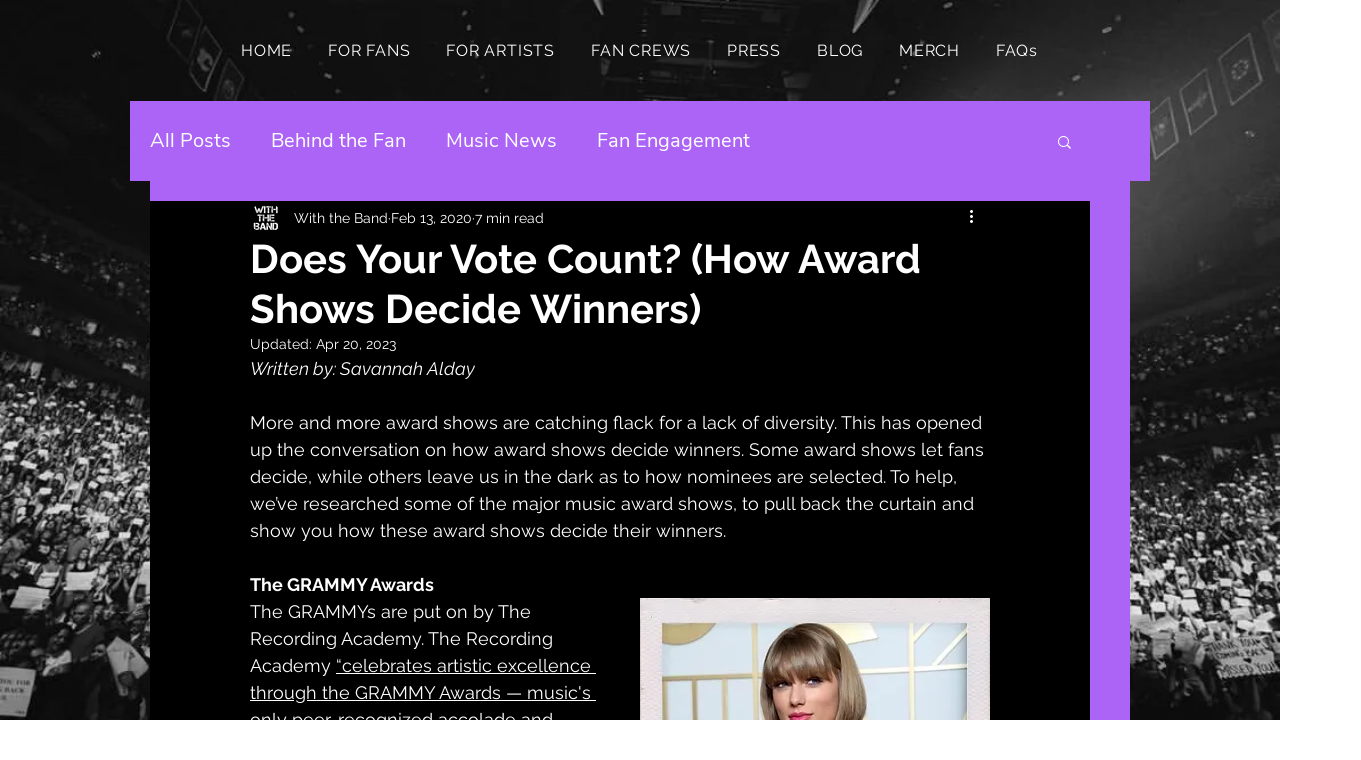

--- FILE ---
content_type: text/html; charset=utf-8
request_url: https://www.google.com/recaptcha/api2/aframe
body_size: 267
content:
<!DOCTYPE HTML><html><head><meta http-equiv="content-type" content="text/html; charset=UTF-8"></head><body><script nonce="40rY35htgNCPYktWA6MJ1Q">/** Anti-fraud and anti-abuse applications only. See google.com/recaptcha */ try{var clients={'sodar':'https://pagead2.googlesyndication.com/pagead/sodar?'};window.addEventListener("message",function(a){try{if(a.source===window.parent){var b=JSON.parse(a.data);var c=clients[b['id']];if(c){var d=document.createElement('img');d.src=c+b['params']+'&rc='+(localStorage.getItem("rc::a")?sessionStorage.getItem("rc::b"):"");window.document.body.appendChild(d);sessionStorage.setItem("rc::e",parseInt(sessionStorage.getItem("rc::e")||0)+1);localStorage.setItem("rc::h",'1769470003275');}}}catch(b){}});window.parent.postMessage("_grecaptcha_ready", "*");}catch(b){}</script></body></html>